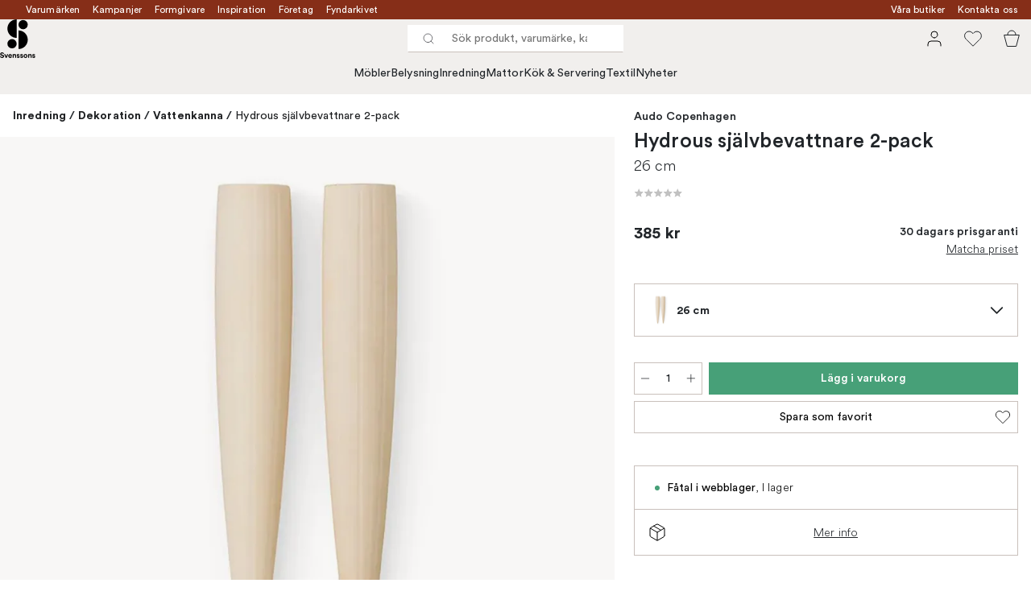

--- FILE ---
content_type: text/css
request_url: https://www.svenssons.se/static/main.de0a1d23ab437bb9.css
body_size: 4331
content:
:root{--black:#000;--white:#fff;--grey:#e4e4e4;--primary:var(--black);--primary-dark:#25272c;--transactionally:#47a078;--transactionally-light:#4ec791;--secondary-color:var(--transactionally);--secondary-dark:#e3dfdc;--secondary-light:#f6f5f3;--image-bg-color:#f8f7f6;--monochrome:#f1efed;--monochrome-dark:#c9c0bb;--monochrome-darker:#88817d;--blue:#cee0e4;--pink:#f1d7c9;--green:#526456;--purple:#7e4f5f;--brown:#7a5b51;--dark-blue:#093fff;--light-blue:#b7c7ff;--campaign:#bb2b34;--light-grey:#fafafa;--medium-grey:#9f9f9f;--yellow:#eea73c;--positive:var(--transactionally);--positive-light:var(--transactionally-light);--positive-dark:#2e8a61;--negative:#d90005;--negative-light:#f14f53;--negative-dark:#c40005;--secondary-brighter:#ffe0b3;--secondary-brightest:#fff0d9;--dark-grey:#1e2022;--monochrome-light:#ebebeb;--cream-white:#fff1d9;--news:#8b7f79;--warm-red:#862e18;--dark-warm-red:#5f2010;--pale-black:rgba(0,0,0,.1);--font-size-xxxl:56px;--font-size-xxl:40px;--font-size-xl:32px;--font-size-l:25px;--font-size-m:20px;--font-size-s:18px;--font-size-xs:16px;--font-size-xxs:14px;--font-size-xxxs:12px;--font-weight-bold:500;--font-weight-semibold:450;--font-weight-normal:400;--font-weight-light:300;--font-weight-primary:500;--font-weight-secondary:400;--primary-color:var(--primary);--primary-hover:var(--black);--primary-text:var(--white);--primary-border:var(--primary);--secondary-hover:var(--transactionally-light);--secondary-text:var(--white);--secondary-border:var(--transactionally);--tertiary-color:var(--primary);--tertiary-hover:var(--black);--tertiary-text:var(--white);--tertiary-border:var(--primary);--quaternary-color:var(--warm-red);--quaternary-hover:var(--dark-warm-red);--quaternary-text:var(--white);--quaternary-border:var(--warm-red);--monochrome-color:var(--monochrome);--monochrome-hover:var(--secondary-dark);--monochrome-text:var(--primary);--monochrome-border:var(--monochrome);--monochrome-brighter-color:var(--monochrome);--monochrome-brighter-hover:var(--monochrome-dark);--monochrome-brighter-text:black;--monochrome-brighter-border:var(--monochrome);--positive-color:var(--transactionally);--positive-hover:var(--transactionally-light);--positive-text:var(--white);--positive-border:var(--transactionally);--negative-color:var(--negative);--negative-hover:var(--negative-dark);--negative-text:var(--white);--negative-border:var(--negative);--transparent-color:transparent;--transparent-hover:transparent;--transparent-text:inherit;--transparent-border:transparent;--white-color:var(--white);--white-hover:var(--monochrome);--white-text:var(--black);--white-border:var(--monochrome-dark);--white-hover-border:var(--monochrome-dark);--dark-color:var(--primary);--dark-hover:var(--black);--dark-text:var(--white);--dark-border:var(--primary);--disabled-color:var(--grey);--disabled-hover:var(--grey);--disabled-text:#9a9a9a;--disabled-border:var(--grey);--my-pages-menu-color:var(--monochrome-dark);--my-pages-menu-font-weight:var(--font-weight-normal);--my-pages-loyalty-points-color:var(--monochrome);--my-pages-loyalty-points-font-weight:var(--font-weight-normal);--my-pages-info-box-color:var(--monochrome);--my-pages-profile-page-color:var(--monochrome-dark);--my-pages-profile-page-text:var(--monochrome-darker);--notification-color:var(--dark-blue);--notification-text:var(--white);--my-pages-button-color:var(--secondary-color);--my-pages-button-font-weight:var(--font-weight-light);--my-pages-text-font-weight:var(--font-weight-semibold);--quick-search-background-color:inherit;--quick-search-border-color:inherit;--quick-search-border-radius:0;--quick-search-mobile-background-color:inherit;--quick-search-highlight-text:var(--primary);--partial-delivery-color:var(--light-blue);--product-page-info-color:var(--monochrome);--font-family-primary:"charter";--font-family-secondary:"circular";--font-family-tertiary:"charter";--footer-color:var(--warm-red);--footer-text:var(--white);--footer-heading-font-size:var(--font-size-s);--footer-heading-font-weight:var(--font-weight-semibold);--header-indicators-cart-background-color:var(--transactionally);--header-indicators-cart-color:var(--white);--header-indicators-favourites-background-color:var(--transactionally);--header-indicators-favourites-color:var(--white);--header-indicators-diameter:16px;--header-indicators-font-size:10px;--header-indicators-top-position:8px;--header-indicators-right-position:4px;--carousel-button-color:var(--secondary-color);--carousel-button-hover:var(--secondary-dark);--carousel-button-text:var(--dark-grey);--carousel-button-border:var(--secondary-color);--bubble-color:var(--white);--bubble-background-color:var(--primary);--button-text-transform:initial;--button-font-weight:var(--font-weight-normal);--checkbox-color:var(--dark-grey);--checkbox-unchecked-color:transparent;--checkbox-checked-color:var(--white);--checkbox-disabled:var(--monochrome);--checkbox-checked-background-color:var(--dark-grey);--checkbox-border-color:var(--dark-grey);--checkbox-border-radius:3px;--spacing-xxxxl:80px;--spacing-xxxl:64px;--spacing-xxl:56px;--spacing-xl:48px;--spacing-l:40px;--spacing-m:32px;--spacing-s:24px;--spacing-xs:16px;--spacing-xxs:8px;--radius-primary:0;--radius-secondary:0;--light-background:var(--monochrome);--flyout-header-color:var(--secondary-color);--flyout-header-height:72px;--flyout-header-text-position:center;--flyout-background-color:var(--secondary-color);--border-color:var(--monochrome-dark);--border-highlight:var(--black);--border-strong-color:var(--monochrome-dark);--breadcrumbs-font-size-large-viewport:var(--font-size-xxs);--breadcrumbs-font-size-base:var(--font-size-xxs);--breadcrumbs-segment-font-weight:bold;--breadcrumbs-last-segment-color:var(--dark-grey);--breadcrumbs-color:var(--dark-grey);--stock-status-in-stock:var(--positive);--stock-status-low-in-stock:var(--yellow);--stock-status-out-of-stock:var(--negative);--stock-status-unknown:var(--primary);--product-card-brand-font-size:var(--font-size-xxxs);--product-card-brand-color:var(--primary);--product-card-brand-text-transform:uppercase;--product-card-title-font-size:var(--font-size-xxs);--product-card-title-font-weight:var(--font-weight-normal);--product-card-price-font-size:var(--font-size-xxs);--top-banner-color:var(--warm-red);--top-banner-text:var(--white);--top-banner-check-color:inherit;--news-badge-color:var(--news);--news-badge-text:var(--white);--thumbnail-border:var(--monochrome-dark);--header-background-color:var(--white);--header-border-color:var(--secondary-color);--header-menu-text-transform:initial;--header-font-size:var(--font-size-xs);--header-font-weight:var(--font-weight-bold);--header-sub-category-font-size:var(--font-size-xs);--header-menu-heading-font-size:var(--font-size-m);--header-menu-highlight-color:var(--monochrome-dark);--header-top-menu-font-weight:var(--font-weight-normal);--mobile-menu-background-color:var(--white);--mobile-menu-accent-color:var(--secondary-color);--mobile-menu-border-color:var(--monochrome-dark);--mobile-menu-font-size:var(--font-size-xs);--mobile-menu-font-weight:var(--font-weight-normal);--mobile-menu-tabs-font-size:var(--font-size-xs);--mobile-menu-tabs-font-weight:var(--font-weight-normal);--mobile-menu-tabs-text-transform:uppercase;--mobile-menu-tabs-font-family:"charter";--facets-flyout-header-font-size:var(--font-size-s);--facets-flyout-header-color:var(--secondary-color);--facets-heading-font-size:var(--font-size-xs);--facets-heading-font-weight:var(--font-weight-normal);--facets-facet-font-size:var(--font-size-xxs);--facets-count-font-size:var(--font-size-xxs);--facets-count-color:var(--monochrome-darker);--facets-border-color:var(--monochrome-dark);--facets-search-color:var(--white);--facets-search-border-color:var(--monochrome-dark);--facets-range-slider-mark-color:var(--primary);--facets-range-slider-track-color:var(--primary);--facets-range-slider-rail-color:var(--secondary-dark);--facets-range-mark-diameter:16px;--facets-range-rail-height:4px;--facets-adornment-input-color:var(--monochrome-darker);--facets-adornment-affix-font-size:var(--font-size-xs);--facets-adornment-affix-color:var(--monochrome-darker);--scrollbar-track-color:var(--secondary-color);--scrollbar-thumb-color:var(--monochrome-dark);--scrollbar-radius:0;--image-background-color:rgba(128,122,106,.06);--focal-point-icon-background-color:var(--secondary-color);--focal-point-image-background-color:var(--image-bg-color);--outline:var(--pale-black);--input-focus-outline-color:var(--monochrome-darker);--checkout-background-color:var(--monochrome);--checkout-text:var(--primary);--action-button-color:var(--secondary-color);--action-button-hover:var(--secondary-hover);--action-button-text:var(--secondary-text);--action-button-border:var(--secondary-border);--filter-button-color:var(--monochrome-color);--filter-button-hover:var(--monochrome-hover);--filter-button-text:var(--monochrome-text);--filter-button-border:var(--monochrome-border);--link-button-color:var(--primary-color);--link-button-hover:var(--primary-hover);--link-button-text:var(--primary-text);--link-button-border:var(--primary-border);--wishlist-button-color:var(--white-color);--wishlist-button-hover:var(--white-hover);--wishlist-button-text:var(--white-text);--wishlist-button-border:var(--white-border);--wishlist-button-hover-border:var(--white-hover-border);--shared-spacing-xxxxl:70px;--shared-spacing-xxxl:70px;--shared-spacing-xxl:70px;--shared-spacing-xl:40px;--shared-spacing-l:24px;--shared-spacing-m:16px;--shared-spacing-s:12px;--shared-spacing-xs:8px;--shared-spacing-xxs:4px;--shared-font-size-xxxl:70px;--shared-font-size-xxl:42px;--shared-font-size-xl:30px;--shared-font-size-l:20px;--shared-font-size-m:18px;--shared-font-size-s:16px;--shared-font-size-xs:14px;--shared-font-size-xxs:12px;--shared-font-size-xxxs:10px}*,:before,:after{box-sizing:border-box}body{color:#212529;-webkit-text-size-adjust:100%;-webkit-tap-highlight-color:transparent;background-color:#fff;margin:0;font-family:system-ui,-apple-system,BlinkMacSystemFont,Segoe UI,Roboto,Noto Sans,Ubuntu,Cantarell,Helvetica Neue,Arial,Liberation Sans,sans-serif,Apple Color Emoji,Segoe UI Emoji,Segoe UI Symbol,Noto Color Emoji;font-size:1rem;font-weight:400;line-height:1.5}body::-webkit-scrollbar-track{background-color:#f5f5f5}body::-webkit-scrollbar-thumb{background-color:#bbbcbc}body::-webkit-scrollbar{width:12px}a:focus-visible{outline-offset:2px;border-radius:3px;outline:2px solid}button:focus-visible{outline-offset:2px;border-radius:3px;outline:2px solid}a:focus-within{outline-color:var(--outline-color)}button:focus-within{outline-color:var(--outline-color)}button:focus-within{outline-color:var(--outline-color)!important}[tabindex="-1"]:focus:not(:focus-visible){outline:0!important}hr{color:inherit;opacity:.25;background-color:currentColor;border:0;margin:1rem 0}hr:not([size]){height:1px}h1,h2,h3,h4,h5,h6{margin-top:0;margin-bottom:.5rem;font-weight:500;line-height:1.2}h1{font-size:2.5rem}h2{font-size:2rem}h3{font-size:1.75rem}h4{font-size:1.5rem}h5{font-size:1.25rem}h6{font-size:1rem}p{margin-top:0;margin-bottom:1rem}abbr[title],abbr[data-original-title]{cursor:help;-webkit-text-decoration-skip-ink:none;text-decoration-skip-ink:none;-webkit-text-decoration:underline dotted;text-decoration:underline dotted}address{font-style:normal;line-height:inherit;margin-bottom:1rem}ol,ul{padding-left:2rem}ol,ul,dl{margin-top:0;margin-bottom:1rem}ol ol,ul ul,ol ul,ul ol{margin-bottom:0}dt{font-weight:700}dd{margin-bottom:.5rem;margin-left:0}blockquote{margin:0 0 1rem}b,strong{font-weight:bolder}small{font-size:.875em}mark{background-color:#fcf8e3;padding:.2em}sub,sup{vertical-align:baseline;font-size:.75em;line-height:0;position:relative}sub{bottom:-.25em}sup{top:-.5em}a{color:#0d6efd;text-decoration:underline}a:hover{color:#0a58ca}a:not([href]):not([class]),a:not([href]):not([class]):hover{color:inherit;text-decoration:none}pre,code,kbd,samp{font-family:SFMono-Regular,Menlo,Monaco,Consolas,Liberation Mono,Courier New,monospace;font-size:1em}pre{-ms-overflow-style:scrollbar;margin-top:0;margin-bottom:1rem;font-size:.875em;display:block;overflow:auto}pre code{font-size:inherit;color:inherit;word-break:normal}code{color:#d63384;word-wrap:break-word;font-size:.875em}a>code{color:inherit}kbd{color:#fff;background-color:#212529;border-radius:.2rem;padding:.2rem .4rem;font-size:.875em}kbd kbd{padding:0;font-size:1em;font-weight:700}figure{margin:0 0 1rem}img,svg{vertical-align:middle}table{caption-side:bottom;border-collapse:collapse}caption{color:#6c757d;text-align:left;padding-top:.5rem;padding-bottom:.5rem}th{text-align:inherit;text-align:-webkit-match-parent}thead,tbody,tfoot,tr,td,th{border-color:inherit;border-style:solid;border-width:0}label{display:inline-block}button{border-radius:0}input,button,select,optgroup,textarea{font-family:inherit;font-size:inherit;line-height:inherit;margin:0}button,input{overflow:visible}button,select{text-transform:none}[role=button]{cursor:pointer}select{word-wrap:normal}[list]::-webkit-calendar-picker-indicator{display:none}button{-webkit-appearance:button}[type=button]{-webkit-appearance:button}[type=reset]{-webkit-appearance:button}[type=submit]{-webkit-appearance:button}button:not(:disabled){cursor:pointer}[type=button]:not(:disabled){cursor:pointer}[type=reset]:not(:disabled){cursor:pointer}[type=submit]:not(:disabled){cursor:pointer}::-moz-focus-inner{border-style:none;padding:0}textarea{resize:vertical}fieldset{border:0;min-width:0;margin:0;padding:0}legend{float:left;width:100%;font-size:1.5rem;line-height:inherit;white-space:normal;margin-bottom:.5rem;padding:0}legend+*{clear:left}::-webkit-datetime-edit-fields-wrapper{padding:0}::-webkit-datetime-edit-text{padding:0}::-webkit-datetime-edit-minute{padding:0}::-webkit-datetime-edit-hour-field{padding:0}::-webkit-datetime-edit-day-field{padding:0}::-webkit-datetime-edit-month-field{padding:0}::-webkit-datetime-edit-year-field{padding:0}::-webkit-inner-spin-button{height:auto}[type=search]{outline-offset:-2px;-webkit-appearance:textfield}::-webkit-search-decoration{-webkit-appearance:none}::-webkit-color-swatch-wrapper{padding:0}::-webkit-file-upload-button{font:inherit;-webkit-appearance:button}output{display:inline-block}iframe{border:0}summary{cursor:pointer;display:list-item}progress{vertical-align:baseline}[hidden]{display:none!important}@font-face{font-family:circular;font-weight:300;src:url(/static/c30768f72ccdd8a9.woff2)format("woff2"),url(/static/91d5ba2131832157.woff)format("woff");font-display:block}@font-face{font-family:circular;font-weight:400;src:url(/static/95df5a2f729a8ca4.woff2)format("woff2"),url(/static/f4447ce9592604dc.woff)format("woff");font-display:block}@font-face{font-family:circular;font-weight:450;src:url(/static/efe622e829820354.woff2)format("woff2"),url(/static/6feef120ec550cbc.woff)format("woff");font-display:block}@font-face{font-family:circular;font-weight:500;src:url(/static/4b7365fc2bc3d4f8.woff2)format("woff2"),url(/static/fb04933f41928209.woff)format("woff");font-display:block}@font-face{font-family:charter;font-weight:400;src:url(/static/82c8916c02bb3cf0.woff2)format("woff2"),url(/static/f978641430eecfed.woff)format("woff");font-display:block}body{letter-spacing:.1px;font-family:circular,charter,sans-serif}h1,h2,h3,h4,h5,h6{font-weight:400}h1{font-size:var(--font-size-xl);line-height:calc(40/var(--font-size-xl))}h2{font-size:var(--font-size-l);line-height:calc(24/var(--font-size-l))}h3{font-size:var(--font-size-s);line-height:calc(24/var(--font-size-l))}h4{font-size:var(--font-size-xs);line-height:calc(19/var(--font-size-xs))}h5{font-size:var(--font-size-xs);line-height:calc(24/var(--font-size-xs))}h6{font-size:var(--font-size-xxs);line-height:calc(16/var(--font-size-xxs))}hr{border-top:solid thin var(--monochrome-brighter);opacity:1;background-color:transparent}#app{flex-direction:column;min-height:100vh;display:flex}.cylindo-loader{display:none!important}.cylindo-action-button-group{z-index:4!important}.has-thumbs .cylindo-thumbnail-wrapper,.cylindo-thumbnail-bar,.cylindo-thumbnail-slider,.cylindo-viewer-container.has-thumbs{height:auto}.cylindo-drag-tooltip{color:#fff!important;background-color:rgba(212,212,212,.5)!important}.cylindo-drag-tooltip .left:before,.cylindo-drag-tooltip .right:after{font-size:30px!important}@media (max-width:768px){.has-thumbs .cylindo-thumbnail-wrapper,.cylindo-thumbnail-bar,.cylindo-thumbnail-slider{height:80px!important}.cylindo-viewer-container.has-thumbs{height:calc(100% - 80px)!important}}#fc_frame{z-index:9!important}.cevoid-slider-button-next,.cevoid-slider-button-prev{z-index:1!important}.klarna-identity-button-custom-size{width:100%!important}
/*# sourceMappingURL=main.de0a1d23ab437bb9.css.map*/

--- FILE ---
content_type: application/javascript
request_url: https://www.svenssons.se/static/runtime.6058f5e1ccff1ae1.js
body_size: 3067
content:
(()=>{"use strict";var e={},t={};function a(r){var d=t[r];if(void 0!==d)return d.exports;var f=t[r]={exports:{}};return e[r].call(f.exports,f,f.exports,a),f.exports}a.m=e,a.n=e=>{var t=e&&e.__esModule?()=>e.default:()=>e;return a.d(t,{a:t}),t},a.d=(e,t)=>{for(var r in t)a.o(t,r)&&!a.o(e,r)&&Object.defineProperty(e,r,{enumerable:!0,get:t[r]})},a.f={},a.e=e=>Promise.all(Object.keys(a.f).reduce((t,r)=>(a.f[r](e,t),t),[])),a.k=e=>""+e+".css",a.u=e=>""+e+"."+({1210:"60efc64f59d5367b",1648:"b14341357c479559",1860:"405eab04c5e4bb10",1957:"3493d3b78ca82eec",2012:"eaf5f6dedb3cd0d6",2042:"c099b7f390912749",2110:"569647038e0ab1ad",2132:"8a1f233bdeac5258",2156:"1e8122aa3eb46f92",2455:"67a47d15e42134c3",2472:"12337a9dc5e257d1",2673:"9350eaacde369712",2834:"14aabc548a075722",2839:"83a76d35a07a2b21",2875:"4de669132414d347",2957:"8172c46087dbdf48",3155:"aa0acc901a7ad822",3300:"741f6cca86ff02ca",3347:"95ac251274661f8e",3382:"4220c1c938f889fc",3407:"f16c3b6ecc5e7812",3620:"7ce298ededac7f58",3724:"3e7df16dad246ae9",3882:"d1fc3e4462facdf7",4045:"8c4f3e76e8717bcd",4055:"ce12f45fb7db936a",4266:"0b8cc6ca6a3b2e69",4400:"e9a59c84ff5048f3",4657:"fb847a35196f2e45",5053:"86b52acfa66fb4a7",5092:"267a6aa00384205e",5262:"9133f14246402a97",5331:"fb6cf09bd265d74c",5432:"f6c0d1704924cb06",5462:"9876bac5f65333f4",5698:"29b1be780843fa0c",5704:"4ea665d79cd75345",5707:"732b2ff10fb410f3",5714:"8b510ca6703eab04",5852:"b75e3d3313ab2e26",5957:"63a42ec0b8890b64",6062:"7ef9c9df5ceabe35",6274:"38200028211ddc7a",6351:"fa21fe278ff2cb5b",6433:"8f08974ebf61ef04",6525:"3595b7d787ab3470",683:"a357cfade2ae4e2b",7009:"0bc3ab1e97046063",7014:"8eec1a8d45128349",7034:"78e6c4b842734dd5",7039:"31bdf604d04a265a",7092:"2e82f32e9d903111",7096:"f039f593b9666c3d",7210:"819d31cf37af3835",7300:"ca8aef95abb7da7b",765:"4c8383be525fe6b7",767:"d498f49e16842668",7715:"ee72e86d9cd38674",7727:"5fb07095277b0ff7",7816:"bfbea00d0c2374b4",798:"e85daa1acb1b48c4",8145:"3c8a1314261037ed",8247:"178ca8062ce413eb",8270:"7f131686cec47d75",8433:"7fd063e2b0703dfe",8434:"bf9551647025bcff",8480:"869548e9fea2e005",8660:"c99bdce8d5081d1d",8685:"e76746d119768a38",8986:"cecf69809f04770c",9055:"3f0fb24781a7c376",9152:"7346131a29bbc0ef",9265:"769e6160ee447f0e",9366:"ce6cee4a5304e891",9371:"8f2aca79a06e129f",9403:"632f9f029934ee10",9487:"67fda52d69b4c1a0",9777:"96754d310ecf2021"})[e]+".js",a.g=(()=>{if("object"==typeof globalThis)return globalThis;try{return this||Function("return this")()}catch(e){if("object"==typeof window)return window}})(),a.o=(e,t)=>Object.prototype.hasOwnProperty.call(e,t),(()=>{var e={},t="nestcom:";a.l=function(r,d,f,o){if(e[r])return void e[r].push(d);if(void 0!==f)for(var c,n,i=document.getElementsByTagName("script"),b=0;b<i.length;b++){var u=i[b];if(u.getAttribute("src")==r||u.getAttribute("data-webpack")==t+f){c=u;break}}c||(n=!0,(c=document.createElement("script")).charset="utf-8",c.timeout=120,a.nc&&c.setAttribute("nonce",a.nc),c.setAttribute("data-webpack",t+f),c.src=r),e[r]=[d];var l=function(t,a){c.onerror=c.onload=null,clearTimeout(s);var d=e[r];if(delete e[r],c.parentNode&&c.parentNode.removeChild(c),d&&d.forEach(function(e){return e(a)}),t)return t(a)},s=setTimeout(l.bind(null,void 0,{type:"timeout",target:c}),12e4);c.onerror=l.bind(null,c.onerror),c.onload=l.bind(null,c.onload),n&&document.head.appendChild(c)}})(),a.r=e=>{"undefined"!=typeof Symbol&&Symbol.toStringTag&&Object.defineProperty(e,Symbol.toStringTag,{value:"Module"}),Object.defineProperty(e,"__esModule",{value:!0})},(()=>{var e=[];a.O=(t,r,d,f)=>{if(r){f=f||0;for(var o=e.length;o>0&&e[o-1][2]>f;o--)e[o]=e[o-1];e[o]=[r,d,f];return}for(var c=1/0,o=0;o<e.length;o++){for(var[r,d,f]=e[o],n=!0,i=0;i<r.length;i++)(!1&f||c>=f)&&Object.keys(a.O).every(e=>a.O[e](r[i]))?r.splice(i--,1):(n=!1,f<c&&(c=f));if(n){e.splice(o--,1);var b=d();void 0!==b&&(t=b)}}return t}})(),a.p="/static/",a.rv=()=>"1.5.0",(()=>{var e={1889:0,9474:0},t="nestcom",r=(t,a)=>{e[a]=0},d="data-webpack-loading";r(a.m,0,"9474"),r(a.m,0,"1889"),a.f.css=(f,o,c)=>{var n=a.o(e,f)?e[f]:void 0;if(0!==n)if(n)o.push(n[2]);else if(/^(1889|9474)$/.test(f)){var i=new Promise(function(t,a){n=e[f]=[t,a]});o.push(n[2]=i);var b=a.p+a.k(f),u=Error();((e,r,f,o,c)=>{var n,i,b="chunk-"+e;if(!o){for(var u=document.getElementsByTagName("link"),l=0;l<u.length;l++){var s=u[l],p=s.getAttribute("href")||s.href;if(p&&!p.startsWith(a.p)&&(p=a.p+(p.startsWith("/")?p.slice(1):p)),"stylesheet"==s.rel&&(p&&p.startsWith(r)||s.getAttribute("data-webpack")==t+":"+b)){n=s;break}}if(!f)return}n||(i=!0,n=document.createElement("link"),a.nc&&n.setAttribute("nonce",a.nc),n.setAttribute("data-webpack",t+":"+b),c&&n.setAttribute("fetchpriority",c),n.setAttribute(d,1),n.rel="stylesheet",n.href=r);var v=(e,t)=>{if(n.onerror=n.onload=null,n.removeAttribute(d),clearTimeout(h),t&&"load"!=t.type&&n.parentNode.removeChild(n),f(t),e)return e(t)};if(n.getAttribute(d)){var h=setTimeout(v.bind(null,void 0,{type:"timeout",target:n}),12e4);n.onerror=v.bind(null,n.onerror),n.onload=v.bind(null,n.onload)}else v(void 0,{type:"load",target:n});return o&&o.getAttribute("fetchpriority")&&n.setAttribute("fetchpriority",o.getAttribute("fetchpriority")),o?document.head.insertBefore(n,o):i&&document.head.appendChild(n)})(f,b,function(t){if(a.o(e,f)&&(0!==(n=e[f])&&(e[f]=void 0),n))if("load"!==t.type){var d=t&&t.type,o=t&&t.target&&t.target.src;u.message="Loading css chunk "+f+" failed.\n("+d+": "+o+")",u.name="ChunkLoadError",u.type=d,u.request=o,n[1](u)}else r(a.m,f),n[0]()},void 0,c)}else e[f]=0}})(),(()=>{var e={3146:0};a.f.j=function(t,r){var d=a.o(e,t)?e[t]:void 0;if(0!==d)if(d)r.push(d[2]);else if(3146!=t){var f=new Promise((a,r)=>d=e[t]=[a,r]);r.push(d[2]=f);var o=a.p+a.u(t),c=Error();a.l(o,function(r){if(a.o(e,t)&&(0!==(d=e[t])&&(e[t]=void 0),d)){var f=r&&("load"===r.type?"missing":r.type),o=r&&r.target&&r.target.src;c.message="Loading chunk "+t+" failed.\n("+f+": "+o+")",c.name="ChunkLoadError",c.type=f,c.request=o,d[1](c)}},"chunk-"+t,t)}else e[t]=0},a.O.j=t=>0===e[t];var t=(t,r)=>{var d,f,[o,c,n]=r,i=0;if(o.some(t=>0!==e[t])){for(d in c)a.o(c,d)&&(a.m[d]=c[d]);if(n)var b=n(a)}for(t&&t(r);i<o.length;i++)f=o[i],a.o(e,f)&&e[f]&&e[f][0](),e[f]=0;return a.O(b)},r=self.webpackChunknestcom=self.webpackChunknestcom||[];r.forEach(t.bind(null,0)),r.push=t.bind(null,r.push.bind(r))})(),a.ruid="bundler=rspack@1.5.0"})();
//# sourceMappingURL=runtime.6058f5e1ccff1ae1.js.map